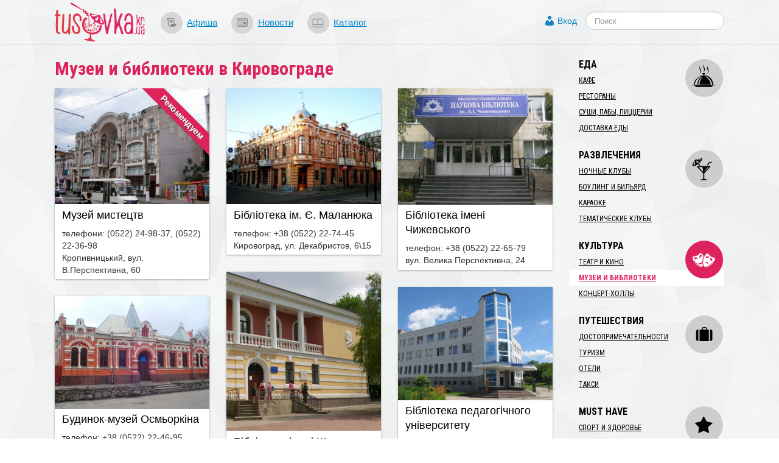

--- FILE ---
content_type: text/html; charset=utf-8
request_url: https://d.tusovka.kr.ua/musei-i-biblioteki?from=view-to-category
body_size: 7703
content:
<!DOCTYPE html>
<html lang="ru">
<head>
	<meta charset=utf-8>

	<link rel="icon" href="https://s.tusovka.kr.ua/favicon.ico" type="image/x-icon"/>

			<link rel="canonical" href="/musei-i-biblioteki/1">
	
	<link rel="apple-touch-icon" href="https://s.tusovka.kr.ua/apple-touch-icon.png" />
	<link rel="apple-touch-icon" sizes="57x57" href="https://s.tusovka.kr.ua/apple-touch-icon-57x57.png" />
	<link rel="apple-touch-icon" sizes="72x72" href="https://s.tusovka.kr.ua/apple-touch-icon-72x72.png" />
	<link rel="apple-touch-icon" sizes="114x114" href="https://s.tusovka.kr.ua/apple-touch-icon-114x114.png" />
	<link rel="apple-touch-icon" sizes="144x144" href="https://s.tusovka.kr.ua/apple-touch-icon-144x144.png" />

	<meta name="apple-mobile-web-app-title" content="Tusovka">

	<link rel="alternate" type="application/rss+xml" title="tusovka.kr.ua : Новости" href="https://d.tusovka.kr.ua/feed" />
	<link href='https://fonts.googleapis.com/css?family=Roboto+Condensed:400,700&subset=latin,latin-ext,cyrillic' rel='stylesheet' type='text/css'>
	<!--[if lt IE 9]>
	<script src="https://s.tusovka.kr.ua/assets/d4d1f60/js/html5shiv.js"></script>
	<![endif]-->

	<!-- General -->
	<meta name="viewport" content="width=device-width, initial-scale=1.0" />
<link rel="stylesheet" type="text/css" href="https://s.tusovka.kr.ua/assets/312d9d01/bootstrap/css/bootstrap.min.css" />
<link rel="stylesheet" type="text/css" href="https://s.tusovka.kr.ua/assets/312d9d01/font-awesome/css/font-awesome.min.css" />
<link rel="stylesheet" type="text/css" href="https://s.tusovka.kr.ua/assets/312d9d01/css/bootstrap-yii.css" />
<link rel="stylesheet" type="text/css" href="https://s.tusovka.kr.ua/assets/312d9d01/css/jquery-ui-bootstrap.css" />
<link rel="stylesheet" type="text/css" href="https://s.tusovka.kr.ua/assets/357da760/listview/styles.css" />
<link rel="stylesheet" type="text/css" href="https://s.tusovka.kr.ua/assets/b3baed5a/css/jquery.ias.css" />
<link rel="stylesheet" type="text/css" href="https://s.tusovka.kr.ua/assets/d4d1f60/compiled/styles.min.css" />
<link rel="stylesheet" type="text/css" href="https://s.tusovka.kr.ua/assets/2261e718/css/auth.css" />
<style type="text/css">
/*<![CDATA[*/

    #userLogin .row {
        margin-left: 0px !important;
    }

/*]]>*/
</style>
<script type="text/javascript" src="https://s.tusovka.kr.ua/assets/c69fafc5/jquery.min.js"></script>
<script type="text/javascript" src="https://s.tusovka.kr.ua/assets/312d9d01/bootstrap/js/bootstrap.min.js"></script>
<script type="text/javascript" src="https://s.tusovka.kr.ua/assets/312d9d01/js/bootstrap-noconflict.js"></script>
<script type="text/javascript" src="https://s.tusovka.kr.ua/assets/312d9d01/bootbox/bootbox.min.js"></script>
<script type="text/javascript" src="https://s.tusovka.kr.ua/assets/312d9d01/notify/notify.min.js"></script>
<script type="text/javascript" src="https://s.tusovka.kr.ua/assets/c69fafc5/jquery.ba-bbq.min.js"></script>
<script type="text/javascript" src="https://s.tusovka.kr.ua/assets/d4d1f60/js/imagesLoaded/imagesloaded.pkgd.min.js"></script>
<script type="text/javascript" src="https://s.tusovka.kr.ua/assets/d4d1f60/js/masonry/masonry.pkgd.min.js"></script>
<script type="text/javascript" src="https://s.tusovka.kr.ua/assets/d4d1f60/js/jquery.fittext.js"></script>
<script type="text/javascript" src="https://s.tusovka.kr.ua/assets/d4d1f60/js/menu-icon-svg.js"></script>
<script type="text/javascript" src="https://s.tusovka.kr.ua/assets/d4d1f60/js/raphael-min.js"></script>
<script type="text/javascript" src="https://s.tusovka.kr.ua/assets/d4d1f60/js/top-menu-svg.js"></script>
<script type="text/javascript">
/*<![CDATA[*/
var returnUrl = false;

	var register_url = "/registration";
	var login_url = "/login";
	var recovery_url = "/user/account/recovery";

/*]]>*/
</script>
<title>Музеи и библиотеки в Кировограде | Tusovka</title>
				<meta name="description" content="Весь Кировоград (Украина) – каталог, в котором есть кафе, рестораны, ночные клубы, достопримечательности и другие развлечения Кировограда, а также афиша событий, фотоотчеты с мероприятий (вечеринок, выставок) и новости о том, что происходит в Кировограде: отзывы, анонсы, впечатления. На сайте есть возможность (с авторизацией через социальные сети) оставлять отзывы и комментарии." />
	
	<!-- VK -->
	<meta name="title" content="Музеи и библиотеки в Кировограде" />
			<link rel="image_src" href="https://s.tusovka.kr.ua/assets/d4d1f60/images/logo/ico-for-sn.png" />
	
	<!-- FB -->

			<meta property="og:description" content="Весь Кировоград (Украина) – каталог, в котором есть кафе, рестораны, ночные клубы, достопримечательности и другие развлечения Кировограда, а также афиша событий, фотоотчеты с мероприятий (вечеринок, выставок) и новости о том, что происходит в Кировограде: отзывы, анонсы, впечатления. На сайте есть возможность (с авторизацией через социальные сети) оставлять отзывы и комментарии." />
				<meta property="og:image" content="https://s.tusovka.kr.ua/assets/d4d1f60/images/logo/ico-for-sn.png" />
	
	<meta property="og:title" content="Музеи и библиотеки в Кировограде" />
	<meta property="og:site_name" content="Tusovka" />
	<meta property="og:type" content="website" />

	
	<meta property="og:url" content="/musei-i-biblioteki/1" />

	<meta property="fb:app_id" content="512110502167828" />

	<!-- TW -->

	<meta name="twitter:card" content="summary">
	<meta name="twitter:site" content="@tusovkakrua">
	<meta name="twitter:url" content="/musei-i-biblioteki/1">
	<meta name="twitter:title" content="Музеи и библиотеки в Кировограде">
			<meta name="twitter:description" content="Весь Кировоград (Украина) – каталог, в котором есть кафе, рестораны, ночные клубы, достопримечательности и другие развлечения Кировограда, а также афиша событий, фотоотчеты с мероприятий (вечеринок, выставок) и новости о том, что происходит в Кировограде: отзывы, анонсы, впечатления. На сайте есть возможность (с авторизацией через социальные сети) оставлять отзывы и комментарии.">
				<meta name="twitter:image" content="https://s.tusovka.kr.ua/assets/d4d1f60/images/logo/ico-for-sn.png" />
	
	</head>
<body>

<!-- FB script -->
<div id="fb-root"></div>
<script>(function(d, s, id) {
		var js, fjs = d.getElementsByTagName(s)[0];
		if (d.getElementById(id)) return;
		js = d.createElement(s); js.id = id;
		js.src = "//connect.facebook.net/ru_RU/all.js#xfbml=1&status=0";
		fjs.parentNode.insertBefore(js, fjs);
	}(document, 'script', 'facebook-jssdk'));</script>

<!-- Google AdSense -->
<script async src="//pagead2.googlesyndication.com/pagead/js/adsbygoogle.js"></script>

<div id='top-wrap'>
	<header class="top">
		<div class="content-block container-fluid">
			<div class="row-fluid">
				<div class="span12">
					<div class="main-logo">
                        <a href="/"><img src="https://s.tusovka.kr.ua/assets/d4d1f60/images/layout/logo.png" alt="tusovka.kr.ua"></a>
					</div>
					<div class="top-menu">
						<nav>
							<ul class="inline">
								<li><a href="/afisha?from=top"><div id="x-afisha" class="x-icon"></div></a><a href="/afisha?from=top">Афиша</a></li>
								<li><a href="/news?from=top"><div id="x-news" class="x-icon"></div></a><a href="/news?from=top">Новости</a></li>
								<li><a href="/catalog?from=top"><div id="x-catalog" class="x-icon"></div></a><a href="/catalog?from=top">Каталог</a></li>
							</ul>
						</nav>
					</div>
					<div class="top-search">
						<form  action="/search" class="navbar-search pull-left" method="get">
							<fieldset>
								<input name="q" id="search" type="text" class="search-query" placeholder="Поиск"/>
							</fieldset>
						</form>
					</div>
					<div class="profile-links">
						<a id="login-link" class="mainLogin" href="#">Вход</a>					</div>
				</div>
			</div>
		</div>
	</header>

	<div class="container-fluid main content-block">
				<div class="row-fluid">
			<div id="boot-alert"></div>								</div>
		
<div class="row-fluid">
	<div class="span9">
		<h1>Музеи и библиотеки в Кировограде</h1>
		<div class="row-fluid">
            <div id="place-list-container">
                <div class="gutter-sizer"></div>
                <div id="placeList" class="list-view">
<div class="items">

<div class="x-item">
    <div class="item-box">
		<div class="ribbon-wrapper">
			<a href="/muzei-mistetstv"><div class="ribbon ribbon-recommend"><div class="rec-text-fit">Рекомендуем</div></div><img src="https://d.tusovka.kr.ua/data/places/000123/images/000676/big-2.jpg" alt="" /></a><a class="x-name x-first" href="/muzei-mistetstv">Музей мистецтв</a>		</div>
        <div class="x-info">
			<div>телефони: (0522) 24-98-37, (0522) 22-36-98</div><div>Кропивницький, вул. В.Перспективна, 60</div>		</div>
    </div>
</div>

<div class="x-item">
    <div class="item-box">
		<div class="ribbon-wrapper">
			<a href="/bibloteka-im-boichenka"><img src="https://d.tusovka.kr.ua/data/places/000035/images/000213/big-092.jpg" alt="" /></a><a class="x-name x-first" href="/bibloteka-im-boichenka">Бібліотека ім. Є. Маланюка</a>		</div>
        <div class="x-info">
			<div>телефон: +38 (0522) 22-74-45</div><div>Кировоград, ул. Декабристов, 6\15</div>		</div>
    </div>
</div>

<div class="x-item">
    <div class="item-box">
		<div class="ribbon-wrapper">
			<a href="/biblioteka-im-chizhevskogo"><img src="https://d.tusovka.kr.ua/data/places/000033/images/000211/big-093.jpg" alt="" /></a><a class="x-name x-first" href="/biblioteka-im-chizhevskogo">Бібліотека імені Чижевського</a>		</div>
        <div class="x-info">
			<div>телефон: +38 (0522) 22-65-79</div><div>вул. Велика Перспективна, 24</div>		</div>
    </div>
</div>

<div class="x-item">
    <div class="item-box">
		<div class="ribbon-wrapper">
			<a href="/biblioteka-im-gaidara"><img src="https://d.tusovka.kr.ua/data/places/000034/images/000212/big-fasad2.jpg" alt="" /></a><a class="x-name x-first" href="/biblioteka-im-gaidara">Бібліотека імені Шевченка</a>		</div>
        <div class="x-info">
			<div>телефони: +38 (0522)22-45-85, +38 (0522) 22-55-24</div><div>Кировоград, ул. Шевченка, 5\22</div>		</div>
    </div>
</div>

<div class="x-item">
    <div class="item-box">
		<div class="ribbon-wrapper">
			<a href="/biblioteka-tsdpu-im-v-vinnichenka"><img src="https://d.tusovka.kr.ua/data/places/000455/images/003934/big-IMG_5761__.jpg" alt="" /></a><a class="x-name x-first" href="/biblioteka-tsdpu-im-v-vinnichenka">Бібліотека педагогічного університету </a>		</div>
        <div class="x-info">
			<div>тел.: +38 (0522) 32-28-81
E-mail: bibliodovidka@ukr.net</div><div>вул. Шевченка, 1, м.Кропивницький</div>		</div>
    </div>
</div>

<div class="x-item">
    <div class="item-box">
		<div class="ribbon-wrapper">
			<a href="/hudozhno-memorialnii-muzei-o-o-osmorkina"><img src="https://d.tusovka.kr.ua/data/places/000067/images/000365/big-YHGr0azgwD.JPG" alt="" /></a><a class="x-name x-first" href="/hudozhno-memorialnii-muzei-o-o-osmorkina">Будинок-музей Осмьоркіна</a>		</div>
        <div class="x-info">
			<div>телефон: +38 (0522) 22-46-95,  (0522) 22-17-55</div><div>вулиця Дворцова, 89</div>		</div>
    </div>
</div>

<div class="x-item">
    <div class="item-box">
		<div class="ribbon-wrapper">
			<a href="/galereja-elisavetgrad"><img src="https://d.tusovka.kr.ua/data/places/000043/images/000242/big-1_.JPG" alt="" /></a><a class="x-name x-first" href="/galereja-elisavetgrad">Галерея "Єлисаветград"</a>		</div>
        <div class="x-info">
			<div>телефони: +38-050-207-27-00, +38-067-746-15-06</div><div>Кропивницький, вул. Пашутінська, 36</div>		</div>
    </div>
</div>

<div class="x-item">
    <div class="item-box">
		<div class="ribbon-wrapper">
			<a href="/golovna-sinagoga"><img src="https://d.tusovka.kr.ua/data/places/000045/images/000254/big-2.jpg" alt="" /></a><a class="x-name x-first" href="/golovna-sinagoga">Головна синагога</a>		</div>
        <div class="x-info">
			<div>телефон: (0522) 24-69-44, (0522) 24-32-31</div><div>Кропивницький, вул. Чміленка, 90/40</div>		</div>
    </div>
</div>
	<div class="x-item">
		    <div class="context-3-col">
        <!-- 3-col-a -->
        <ins class="adsbygoogle"
             style="display:inline-block;width:240px;height:400px"
             data-ad-client="ca-pub-7490487801962194"
             data-ad-slot="4948986399"></ins>
        <script>
            (adsbygoogle = window.adsbygoogle || []).push({});
        </script>
    </div>

	</div>


<div class="x-item">
    <div class="item-box">
		<div class="ribbon-wrapper">
			<a href="/oblastnoi-kraevedcheskii-muzei"><img src="https://d.tusovka.kr.ua/data/places/000066/images/001201/big-IMG_3710.jpg" alt="" /></a><a class="x-name x-first" href="/oblastnoi-kraevedcheskii-muzei">Краєзнавчий музей</a>		</div>
        <div class="x-info">
			<div>Телефон: +38 (0522) 22-35-97, пошта: krayeznavmuzey@ukr.net</div><div>вул. Дворцова, 40,</div>		</div>
    </div>
</div>

<div class="x-item">
    <div class="item-box">
		<div class="ribbon-wrapper">
			<a href="/literaturnii-muzei-karpenka-karogo"><img src="https://d.tusovka.kr.ua/data/places/000101/images/000508/big-0006.jpg" alt="" /></a><a class="x-name x-first" href="/literaturnii-muzei-karpenka-karogo">Літературний музей Карпенка-Карого</a>		</div>
        <div class="x-info">
			<div>телефон: +38 (0522) 37-32-91</div><div>Кропивницький, вул.Тобілевича, 16</div>		</div>
    </div>
</div>

<div class="x-item">
    <div class="item-box">
		<div class="ribbon-wrapper">
			<a href="/literaturno-memorialnii-muzei-kropivnitskogo"><img src="https://d.tusovka.kr.ua/data/places/000100/images/000504/big-14042366.jpg" alt="" /></a><a class="x-name x-first" href="/literaturno-memorialnii-muzei-kropivnitskogo">Меморіальний музей М. Л. Кропивницького</a>		</div>
        <div class="x-info">
			<div>телефон: +38 (0522) 22-14-79 </div><div>Кропивницький, вул. М. Кропивницького, 172</div>		</div>
    </div>
</div>

<div class="x-item">
    <div class="item-box">
		<div class="ribbon-wrapper">
			<a href="/memorialni-muzei-meitusa"><img src="https://d.tusovka.kr.ua/data/places/000105/images/000520/big-P1140571.jpg" alt="" /></a><a class="x-name x-first" href="/memorialni-muzei-meitusa">Меморіальний музей Мейтуса</a>		</div>
        <div class="x-info">
			<div>телефон: +38 (0522) 22-47-11</div><div> Кропивницький, вулиця Євгена Маланюка, 4</div>		</div>
    </div>
</div>
</div> <div class="pager"><ul id="yw0" class="yiiPager"><li class="first disabled"><a href="/musei-i-biblioteki">&lt;&lt; Первая</a></li>
<li class="previous disabled"><a href="/musei-i-biblioteki">&lt; Предыдущая</a></li>
<li class="page active"><a href="/musei-i-biblioteki">1</a></li>
<li class="page"><a href="/musei-i-biblioteki/2">2</a></li>
<li class="page"><a href="/musei-i-biblioteki/3">3</a></li>
<li class="next"><a href="/musei-i-biblioteki/2">Следующая &gt;</a></li>
<li class="last"><a href="/musei-i-biblioteki/3">Последняя &gt;&gt;</a></li></ul></div><div class="keys" style="display:none" title="/musei-i-biblioteki?from=view-to-category"><span>123</span><span>35</span><span>33</span><span>34</span><span>455</span><span>67</span><span>43</span><span>45</span><span>66</span><span>101</span><span>100</span><span>105</span></div>
</div>            </div>
		</div>
	</div>
    <div class="span3">
        <script type="text/javascript">
    var active_id = 'nav-culture';
    var active_sub_id = '';
    $(document).ready(function() {
        $('li:has(a[href*="' + active_sub_id + '"])').addClass("active");
    });
</script>


<div id="place-categories-menu">
    <ul id="yw1" class="nav nav-list"><li id="nav-food" class="nav-header">Еда</li><li><a href="/cafe">Кафе</a></li><li><a href="/restorany">Рестораны</a></li><li><a href="/sushi-paby-pizzerii">Суши, пабы, пиццерии</a></li><li><a href="/dostakva-edy">Доставка еды</a></li><li class="divider"></li><li id="nav-entertainment" class="nav-header">Развлечения</li><li><a href="/nochnie-kluby">Ночные клубы</a></li><li><a href="/bouling-i-bilyard">Боулинг и бильярд</a></li><li><a href="/karaoke">Караоке</a></li><li><a href="/tematichecskie-kluby">Тематические клубы</a></li><li class="divider"></li><li id="nav-culture" class="nav-header">Культура</li><li><a href="/teatr-i-kino">Театр и кино</a></li><li class="active"><a href="/musei-i-biblioteki">Музеи и библиотеки</a></li><li><a href="/kontsert-holly">Концерт-холлы</a></li><li class="divider"></li><li id="nav-travel" class="nav-header">Путешествия</li><li><a href="/dostoprimechatelnosti">Достопримечательности</a></li><li><a href="/turism">Туризм</a></li><li><a href="/oteli">Отели</a></li><li><a href="/taxi">Такси</a></li><li class="divider"></li><li id="nav-musthave" class="nav-header">Must Have</li><li><a href="/sport-i-zdorovie">Спорт и здоровье</a></li><li><a href="/magaziny">Магазины</a></li><li><a href="/art-studii">Арт-студии</a></li></ul></div>
        <div class="in-epicenter-widget-outer">
	<h3>В эпицентре тусовки</h3>
	<div class="in-epicenter-widget">
		<ul>
			<li><a href="/news/2022/01/03/-tarifi-na-teplo-dlja-naselennja-u-gromadah-kirovogradschini-zalishilis-na-rivni-poperednogo-sezonu?from=epicenter">​Тарифи на тепло для населення у громадах Кіровоградщини залишились на рівні попереднього сезону</a></li><li><a href="/news/2021/12/27/-jak-u-kropivnitskomu-proveli-natsionalnii-tizhden-chitannja?from=epicenter">​Як у Кропивницькому провели Національний тиждень читання</a></li><li><a href="/news/2021/12/16/-zhiteli-kirovogradschini-u-listopadi-kupili-novih-avto-na-ponad-6-mln-dolariv?from=epicenter">​Жителі Кіровоградщині у листопаді купили нових авто на понад 6 млн доларів</a></li><li><a href="/news/2021/12/14/-gromadi-otrimajut-maizhe-27-miljardiv-na-kompensatsiju-riznitsi-v-tarifah-ta-pogashennja-borgiv?from=epicenter">​Громади отримають майже 27 мільярдів на компенсацію різниці в тарифах та погашення боргів</a></li><li><a href="/news/2021/12/02/istoriju-politichnogo-avantjurista-chie-im-ja-znav-uves-elisavetgradskii-povit-rozpovili-u-kropivnitskomu?from=epicenter">Історію політичного авантюриста, чиє ім’я знав увесь Єлисаветградський повіт, розповіли у Кропивницькому</a></li>		</ul>
	</div>
</div><div class="last-comments-widget">
	<h3>ПОСЛЕДНИЕ КОММЕНТАРИИ</h3>
    <div class="x-comment"><span class="x-author">Валентина �.</span> &rarr; <span class="x-title"><a href="/news/2021/11/28/-mama-ves-chas-ochikuvala-scho-chornii-voronok-priide-i-za-neju-istorija-rodini-bilshovichki-z-kremenchuka?from=last-comments#comment2189">«Мама весь час очікувала, що чорний «воронок» приїде і&#8230;</a></span><div class="x-text">Скільки таких історій досі залишаються у сімейних колах!!! Іх необхідно оприлюднювати і писати- писати. Аби не&amp;#8230;</div></div><div class="x-comment"><span class="x-author">Людмила �.</span> &rarr; <span class="x-title"><a href="/news/2021/11/17/-nato-i-ukraina-spivdruzhnist-zaradi-miru-i-bezpeki-dolaemo-stereotipi?from=last-comments#comment2182">​НАТО й Україна: співдружність заради миру й безпеки: долаємо&#8230;</a></span><div class="x-text">Вона ж наша зірочка! Олю, завжди рада)</div></div><div class="x-comment"><span class="x-author">Людмила �.</span> &rarr; <span class="x-title"><a href="/news/2021/11/25/scho-vi-znaete-pro-nato-viktorina-na-znannja-istorii-aljansu?from=last-comments#comment2179">Що ви знаєте про НАТО? Вікторина на знання історії Альянсу&#8230;</a></span><div class="x-text">Приємно, що стільки вірних відповідей!</div></div></div>



<div class="left-panel-banner">
    <a target="_blank" href="https://www.digitalocean.com/?refcode=ab9eac81b0cf"><img src="https://s.tusovka.kr.ua/assets/d4d1f60/images/banners/do/ssd-virtual-servers-200x200.jpg" alt="" /></a></div>
    </div>
</div>	</div>

	<div id="top-wrap-push"></div>
</div>
<footer class="footer">
	<div class="container-fluid footer-content">
		<div class="row-fluid">
			<div class="span8 x-part-a">
				<span class="x-copy">&copy; 2013&ndash;2017 «tusovka.kr.ua»</span>
				<span class="x-logo"></span>
				<span class="x-email">Редакция: <a href="mailto:info@tusovka.kr.ua">info@tusovka.kr.ua</a></span>&nbsp;| 
				<span class="x-links"><a href="https://tusovka.kr.ua/privacy-policy/">Privacy Policy</a></span>
				<span class="counters">
	<!-- add rks button here ? -->
</span>			</div>
			<div class="span4 x-part-b">
				<div class="x-part-b-1">
					<span class="banner-mixpanel">
						<a href="https://mixpanel.com/f/partner"><img src="//cdn.mxpnl.com/site_media/images/partner/badge_light.png" alt="Mobile Analytics" /></a>
					</span>
					<span class="x-rss">
						<a href="/feed"><img src="https://s.tusovka.kr.ua/assets/d4d1f60/images/layout/feed-icon-28x28.png" alt="RSS" /></a>					</span>
				</div>
			</div>
		</div>
	</div>
</footer>
<div class="hide modal hide fade" id="userLogin"><div class="modal-header">
    <a class="close" data-dismiss="modal">×</a>
    <h3>Авторизация</h3>
</div>
<div class="modal-body">
    <div id="social">
        <div class="services">
  <ul class="auth-services clear">
  <li class="auth-service facebook"><a class="auth-link facebook" href="/user/social/login/service/facebook"><span class="auth-icon facebook"><i></i></span><span class="auth-title">Facebook</span></a></li>  </ul>
</div>    </div>
    <div id="login" style="display:none;">
    </div>
</div>
</div><script type="text/javascript">

  var _gaq = _gaq || [];
  var pluginUrl =
   '//www.google-analytics.com/plugins/ga/inpage_linkid.js';
  _gaq.push(['_require', 'inpage_linkid', pluginUrl]);
  _gaq.push(['_setAccount', 'UA-39403036-1']);
  _gaq.push(['_trackPageview']);

  (function() {
    var ga = document.createElement('script'); ga.type = 'text/javascript'; ga.async = true;
    ga.src = ('https:' == document.location.protocol ? 'https://ssl' : 'http://www') + '.google-analytics.com/ga.js';
    var s = document.getElementsByTagName('script')[0]; s.parentNode.insertBefore(ga, s);
  })();

</script>

<script type="text/javascript" src="https://s.tusovka.kr.ua/assets/357da760/listview/jquery.yiilistview.js"></script>
<script type="text/javascript" src="https://s.tusovka.kr.ua/assets/b3baed5a/js/jquery-ias.min.js"></script>
<script type="text/javascript" src="https://s.tusovka.kr.ua/assets/2261e718/js/auth.js"></script>
<script type="text/javascript" src="https://s.tusovka.kr.ua/assets/5863eff7/js/login.js"></script>
<script type="text/javascript">
/*<![CDATA[*/
jQuery(function($) {
jQuery('[data-toggle=popover]').popover();
jQuery('body').tooltip({"selector":"[data-toggle=tooltip]"});
$(".rec-text-fit").fitText(1.4)

	var msnryContainer = document.querySelector("#place-list-container");
	var msnry = new Masonry(msnryContainer, {
		itemSelector: ".x-item",
		gutter: ".gutter-sizer",

	});
	imagesLoaded(msnryContainer, function() {
		msnry.layout();
	});

jQuery('#placeList').yiiListView({'ajaxUpdate':['placeList'],'ajaxVar':'ajax','pagerClass':'pager','loadingClass':'list-view-loading','sorterClass':'sorter','enableHistory':false});
jQuery.ias({'history':false,'triggerPageTreshold':10000,'trigger':'Загрузить больше','onRenderComplete':function(items) {
								msnry.appended(items);
								imagesLoaded(msnryContainer, function() {
									msnry.layout();
								});
								(adsbygoogle = window.adsbygoogle || []).push({});
							},'container':'#placeList > .items','item':'.x-item','pagination':'#placeList .pager','next':'#placeList .next:not(.disabled):not(.hidden) a','loader':'Загрузка...'});
jQuery('#boot-alert_0 .alert').alert();
$("#boot-alert .alert").animate({opacity: 1.0}, 1000).fadeOut("slow");
$(".auth-service.facebook a").live("click",function(){
                        eauth(585,290,this.href);
                        return false;
                    });

jQuery('#userLogin').modal({'show':false});

	$(".mainLogin").live("click", function(){
        $("#userLogin [class='errorMessage']").hide();
        $("#login").hide();
        $("#social").show();
    	$("#userLogin").modal("show");
        return false;
    });

});
/*]]>*/
</script>
</body>
</html>


--- FILE ---
content_type: text/html; charset=utf-8
request_url: https://www.google.com/recaptcha/api2/aframe
body_size: 267
content:
<!DOCTYPE HTML><html><head><meta http-equiv="content-type" content="text/html; charset=UTF-8"></head><body><script nonce="OXHL4e62FW1HRF8l6Oirrg">/** Anti-fraud and anti-abuse applications only. See google.com/recaptcha */ try{var clients={'sodar':'https://pagead2.googlesyndication.com/pagead/sodar?'};window.addEventListener("message",function(a){try{if(a.source===window.parent){var b=JSON.parse(a.data);var c=clients[b['id']];if(c){var d=document.createElement('img');d.src=c+b['params']+'&rc='+(localStorage.getItem("rc::a")?sessionStorage.getItem("rc::b"):"");window.document.body.appendChild(d);sessionStorage.setItem("rc::e",parseInt(sessionStorage.getItem("rc::e")||0)+1);localStorage.setItem("rc::h",'1770113603144');}}}catch(b){}});window.parent.postMessage("_grecaptcha_ready", "*");}catch(b){}</script></body></html>